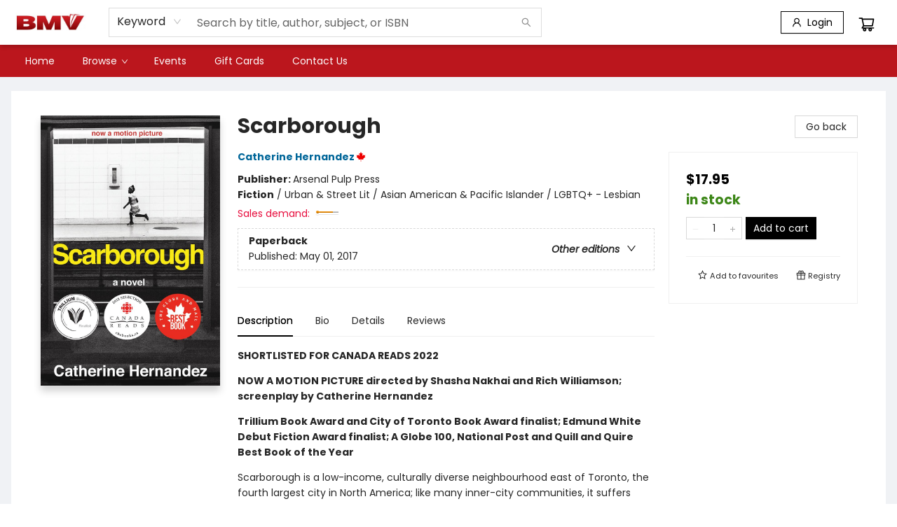

--- FILE ---
content_type: text/html; charset=utf-8
request_url: https://www.google.com/recaptcha/api2/anchor?ar=1&k=6LfPBUslAAAAAIrLp814HpBIixMj0rL5J3cAxEUw&co=aHR0cHM6Ly9ibXZib29rc2hvcC5jb206NDQz&hl=en&type=image&v=naPR4A6FAh-yZLuCX253WaZq&theme=light&size=invisible&badge=bottomright&anchor-ms=20000&execute-ms=15000&cb=50eemwch27h5
body_size: 45877
content:
<!DOCTYPE HTML><html dir="ltr" lang="en"><head><meta http-equiv="Content-Type" content="text/html; charset=UTF-8">
<meta http-equiv="X-UA-Compatible" content="IE=edge">
<title>reCAPTCHA</title>
<style type="text/css">
/* cyrillic-ext */
@font-face {
  font-family: 'Roboto';
  font-style: normal;
  font-weight: 400;
  src: url(//fonts.gstatic.com/s/roboto/v18/KFOmCnqEu92Fr1Mu72xKKTU1Kvnz.woff2) format('woff2');
  unicode-range: U+0460-052F, U+1C80-1C8A, U+20B4, U+2DE0-2DFF, U+A640-A69F, U+FE2E-FE2F;
}
/* cyrillic */
@font-face {
  font-family: 'Roboto';
  font-style: normal;
  font-weight: 400;
  src: url(//fonts.gstatic.com/s/roboto/v18/KFOmCnqEu92Fr1Mu5mxKKTU1Kvnz.woff2) format('woff2');
  unicode-range: U+0301, U+0400-045F, U+0490-0491, U+04B0-04B1, U+2116;
}
/* greek-ext */
@font-face {
  font-family: 'Roboto';
  font-style: normal;
  font-weight: 400;
  src: url(//fonts.gstatic.com/s/roboto/v18/KFOmCnqEu92Fr1Mu7mxKKTU1Kvnz.woff2) format('woff2');
  unicode-range: U+1F00-1FFF;
}
/* greek */
@font-face {
  font-family: 'Roboto';
  font-style: normal;
  font-weight: 400;
  src: url(//fonts.gstatic.com/s/roboto/v18/KFOmCnqEu92Fr1Mu4WxKKTU1Kvnz.woff2) format('woff2');
  unicode-range: U+0370-0377, U+037A-037F, U+0384-038A, U+038C, U+038E-03A1, U+03A3-03FF;
}
/* vietnamese */
@font-face {
  font-family: 'Roboto';
  font-style: normal;
  font-weight: 400;
  src: url(//fonts.gstatic.com/s/roboto/v18/KFOmCnqEu92Fr1Mu7WxKKTU1Kvnz.woff2) format('woff2');
  unicode-range: U+0102-0103, U+0110-0111, U+0128-0129, U+0168-0169, U+01A0-01A1, U+01AF-01B0, U+0300-0301, U+0303-0304, U+0308-0309, U+0323, U+0329, U+1EA0-1EF9, U+20AB;
}
/* latin-ext */
@font-face {
  font-family: 'Roboto';
  font-style: normal;
  font-weight: 400;
  src: url(//fonts.gstatic.com/s/roboto/v18/KFOmCnqEu92Fr1Mu7GxKKTU1Kvnz.woff2) format('woff2');
  unicode-range: U+0100-02BA, U+02BD-02C5, U+02C7-02CC, U+02CE-02D7, U+02DD-02FF, U+0304, U+0308, U+0329, U+1D00-1DBF, U+1E00-1E9F, U+1EF2-1EFF, U+2020, U+20A0-20AB, U+20AD-20C0, U+2113, U+2C60-2C7F, U+A720-A7FF;
}
/* latin */
@font-face {
  font-family: 'Roboto';
  font-style: normal;
  font-weight: 400;
  src: url(//fonts.gstatic.com/s/roboto/v18/KFOmCnqEu92Fr1Mu4mxKKTU1Kg.woff2) format('woff2');
  unicode-range: U+0000-00FF, U+0131, U+0152-0153, U+02BB-02BC, U+02C6, U+02DA, U+02DC, U+0304, U+0308, U+0329, U+2000-206F, U+20AC, U+2122, U+2191, U+2193, U+2212, U+2215, U+FEFF, U+FFFD;
}
/* cyrillic-ext */
@font-face {
  font-family: 'Roboto';
  font-style: normal;
  font-weight: 500;
  src: url(//fonts.gstatic.com/s/roboto/v18/KFOlCnqEu92Fr1MmEU9fCRc4AMP6lbBP.woff2) format('woff2');
  unicode-range: U+0460-052F, U+1C80-1C8A, U+20B4, U+2DE0-2DFF, U+A640-A69F, U+FE2E-FE2F;
}
/* cyrillic */
@font-face {
  font-family: 'Roboto';
  font-style: normal;
  font-weight: 500;
  src: url(//fonts.gstatic.com/s/roboto/v18/KFOlCnqEu92Fr1MmEU9fABc4AMP6lbBP.woff2) format('woff2');
  unicode-range: U+0301, U+0400-045F, U+0490-0491, U+04B0-04B1, U+2116;
}
/* greek-ext */
@font-face {
  font-family: 'Roboto';
  font-style: normal;
  font-weight: 500;
  src: url(//fonts.gstatic.com/s/roboto/v18/KFOlCnqEu92Fr1MmEU9fCBc4AMP6lbBP.woff2) format('woff2');
  unicode-range: U+1F00-1FFF;
}
/* greek */
@font-face {
  font-family: 'Roboto';
  font-style: normal;
  font-weight: 500;
  src: url(//fonts.gstatic.com/s/roboto/v18/KFOlCnqEu92Fr1MmEU9fBxc4AMP6lbBP.woff2) format('woff2');
  unicode-range: U+0370-0377, U+037A-037F, U+0384-038A, U+038C, U+038E-03A1, U+03A3-03FF;
}
/* vietnamese */
@font-face {
  font-family: 'Roboto';
  font-style: normal;
  font-weight: 500;
  src: url(//fonts.gstatic.com/s/roboto/v18/KFOlCnqEu92Fr1MmEU9fCxc4AMP6lbBP.woff2) format('woff2');
  unicode-range: U+0102-0103, U+0110-0111, U+0128-0129, U+0168-0169, U+01A0-01A1, U+01AF-01B0, U+0300-0301, U+0303-0304, U+0308-0309, U+0323, U+0329, U+1EA0-1EF9, U+20AB;
}
/* latin-ext */
@font-face {
  font-family: 'Roboto';
  font-style: normal;
  font-weight: 500;
  src: url(//fonts.gstatic.com/s/roboto/v18/KFOlCnqEu92Fr1MmEU9fChc4AMP6lbBP.woff2) format('woff2');
  unicode-range: U+0100-02BA, U+02BD-02C5, U+02C7-02CC, U+02CE-02D7, U+02DD-02FF, U+0304, U+0308, U+0329, U+1D00-1DBF, U+1E00-1E9F, U+1EF2-1EFF, U+2020, U+20A0-20AB, U+20AD-20C0, U+2113, U+2C60-2C7F, U+A720-A7FF;
}
/* latin */
@font-face {
  font-family: 'Roboto';
  font-style: normal;
  font-weight: 500;
  src: url(//fonts.gstatic.com/s/roboto/v18/KFOlCnqEu92Fr1MmEU9fBBc4AMP6lQ.woff2) format('woff2');
  unicode-range: U+0000-00FF, U+0131, U+0152-0153, U+02BB-02BC, U+02C6, U+02DA, U+02DC, U+0304, U+0308, U+0329, U+2000-206F, U+20AC, U+2122, U+2191, U+2193, U+2212, U+2215, U+FEFF, U+FFFD;
}
/* cyrillic-ext */
@font-face {
  font-family: 'Roboto';
  font-style: normal;
  font-weight: 900;
  src: url(//fonts.gstatic.com/s/roboto/v18/KFOlCnqEu92Fr1MmYUtfCRc4AMP6lbBP.woff2) format('woff2');
  unicode-range: U+0460-052F, U+1C80-1C8A, U+20B4, U+2DE0-2DFF, U+A640-A69F, U+FE2E-FE2F;
}
/* cyrillic */
@font-face {
  font-family: 'Roboto';
  font-style: normal;
  font-weight: 900;
  src: url(//fonts.gstatic.com/s/roboto/v18/KFOlCnqEu92Fr1MmYUtfABc4AMP6lbBP.woff2) format('woff2');
  unicode-range: U+0301, U+0400-045F, U+0490-0491, U+04B0-04B1, U+2116;
}
/* greek-ext */
@font-face {
  font-family: 'Roboto';
  font-style: normal;
  font-weight: 900;
  src: url(//fonts.gstatic.com/s/roboto/v18/KFOlCnqEu92Fr1MmYUtfCBc4AMP6lbBP.woff2) format('woff2');
  unicode-range: U+1F00-1FFF;
}
/* greek */
@font-face {
  font-family: 'Roboto';
  font-style: normal;
  font-weight: 900;
  src: url(//fonts.gstatic.com/s/roboto/v18/KFOlCnqEu92Fr1MmYUtfBxc4AMP6lbBP.woff2) format('woff2');
  unicode-range: U+0370-0377, U+037A-037F, U+0384-038A, U+038C, U+038E-03A1, U+03A3-03FF;
}
/* vietnamese */
@font-face {
  font-family: 'Roboto';
  font-style: normal;
  font-weight: 900;
  src: url(//fonts.gstatic.com/s/roboto/v18/KFOlCnqEu92Fr1MmYUtfCxc4AMP6lbBP.woff2) format('woff2');
  unicode-range: U+0102-0103, U+0110-0111, U+0128-0129, U+0168-0169, U+01A0-01A1, U+01AF-01B0, U+0300-0301, U+0303-0304, U+0308-0309, U+0323, U+0329, U+1EA0-1EF9, U+20AB;
}
/* latin-ext */
@font-face {
  font-family: 'Roboto';
  font-style: normal;
  font-weight: 900;
  src: url(//fonts.gstatic.com/s/roboto/v18/KFOlCnqEu92Fr1MmYUtfChc4AMP6lbBP.woff2) format('woff2');
  unicode-range: U+0100-02BA, U+02BD-02C5, U+02C7-02CC, U+02CE-02D7, U+02DD-02FF, U+0304, U+0308, U+0329, U+1D00-1DBF, U+1E00-1E9F, U+1EF2-1EFF, U+2020, U+20A0-20AB, U+20AD-20C0, U+2113, U+2C60-2C7F, U+A720-A7FF;
}
/* latin */
@font-face {
  font-family: 'Roboto';
  font-style: normal;
  font-weight: 900;
  src: url(//fonts.gstatic.com/s/roboto/v18/KFOlCnqEu92Fr1MmYUtfBBc4AMP6lQ.woff2) format('woff2');
  unicode-range: U+0000-00FF, U+0131, U+0152-0153, U+02BB-02BC, U+02C6, U+02DA, U+02DC, U+0304, U+0308, U+0329, U+2000-206F, U+20AC, U+2122, U+2191, U+2193, U+2212, U+2215, U+FEFF, U+FFFD;
}

</style>
<link rel="stylesheet" type="text/css" href="https://www.gstatic.com/recaptcha/releases/naPR4A6FAh-yZLuCX253WaZq/styles__ltr.css">
<script nonce="pLggVg64B8R66DgzqujRUQ" type="text/javascript">window['__recaptcha_api'] = 'https://www.google.com/recaptcha/api2/';</script>
<script type="text/javascript" src="https://www.gstatic.com/recaptcha/releases/naPR4A6FAh-yZLuCX253WaZq/recaptcha__en.js" nonce="pLggVg64B8R66DgzqujRUQ">
      
    </script></head>
<body><div id="rc-anchor-alert" class="rc-anchor-alert"></div>
<input type="hidden" id="recaptcha-token" value="[base64]">
<script type="text/javascript" nonce="pLggVg64B8R66DgzqujRUQ">
      recaptcha.anchor.Main.init("[\x22ainput\x22,[\x22bgdata\x22,\x22\x22,\[base64]/[base64]/[base64]/[base64]/[base64]/[base64]/[base64]/Mzk3OjU0KSksNTQpLFUuaiksVS5vKS5wdXNoKFtlbSxuLFY/[base64]/[base64]/[base64]/[base64]\x22,\[base64]\\u003d\x22,\x22XsKew4oaw6fChcO0S8OxwrF+OsKtDsK1eWdgw7HDrwLDnsK/wpbCvnfDvl/DlzALaAIXewA6R8KuwrZbwpFGIwklw6TCrQZ7w63CiVFDwpAPAljClUY0w4fCl8Kqw7tSD3fCq1/[base64]/w7zConpjL1ptcXjDoiErMsOkTFXCmcOKW8OcwpZ+DcK9wrPCnsOAw6TCuQXCnngbPCIaJk0/w6jDqhFbWCzCgWhUwqPCksOiw6ZlKcO/[base64]/CtyTDpsO1Wy7DqXvDmsKgwr/DnCLDkkvCisOmwr9KFR7CqmMMwqZaw79Zw7FcJMO0Dx1aw4TCksKQw63CgxjCkgjCjWfClW7CiwphV8OrOUdCKsKSwr7DgRwRw7PCqgTDu8KXJsKYP0XDmcK8w6LCpyvDhCI+w5zCrwMRQ0VNwr9YK8OjBsK3w5LCpn7CjU/Cj8KNWMKaBRpeazYWw6/DhcKxw7LCrX1AWwTDpQg4AsOnZAF7TiPDl0zDggoSwqYcwqAxaMK7woJ1w4UKwqN+eMOgU3E9Ih/CoVzCiB8tVygDQxLDqcK0w4k7w4XDmcOQw5tUwqnCqsKZCTtmwqzCgjDCtXxQYcOJcsK6wqDCmsKAwpzCisOjXV7DlsOjb1LDtiFSXVJwwqdMwqAkw6fCocKkwrXCscK1wrEfTjnDmVkHw4rCgsKjeRtCw5lVw5l3w6bCmsKww6rDrcO+bh5Xwrw8wp9caTDCt8K/w6Ygwpx4wr9GUQLDoMKFLjcoMxvCqMKXNMOcwrDDgMOmWsKmw4IvOMK+wqw1wq3CscK4bWNfwq0gw49mwrEqw5/DpsKQbcKSwpBySjTCpGM7w6QLfTguwq0jw57DkMO5wrbDrcKew7wHwrldDFHDm8KmwpfDuEfCmsOjYsKGw4/ChcKnb8K9CsOkXirDocK/RHTDh8KhL8OLdmvCmcOAd8OMw5xVQcKNw4DCg217wo06fjsTwp7DsG3Ds8OXwq3DiMKEAR9/w5rDvMObwpnCmmvCpCFrwqVtRcOebMOMwofCrsKUwqTChnzCgMO+f8KNDcKWwq7DkU9aYUlfRcKGesKsHcKhwqzCuMONw4Ekw7Bww6PCnyMfwpvCgm/DlXXCpXrCpmoow73DnsKCBMKKwplhWkF8wrDCoMOBAGzCtW9NwqAyw5B5GcK3QmAWUMK6EGnDoAt4wp0mwqXDisOcX8K/PsOWwot5w6/CnsOlPMKWfMOqdMKkAnISwqrCl8KqEynClG3DgMOafHANSgQsGV7CjMOYAMOpw7J4NcKJw6ZoF0DCjCHDvFLDn1XCvcOAeTvDmcKdPMKvw68AdcOwHi/CncKiDQsFd8KZPQBAw7NZBcKQc3LDusOcwpLCtCVxcMKbVT4GwqNEw7DClcOnWsKOZsO5w54HwozDkMKTw4/DqnwLD8O6w75HwonDnGkcw7XDo23Cn8KtwrgWwqnCihfDuzNLw4l3d8Oxwq/Cl0LClsKdwoLDgcOvw4NCIMOowrETLcKnXsO0QMKgwrLDtTRmw7dFRQUdP1APeWLDtsKXFyrDlMO/X8Ovw5nCrzrDtsKydzUeWsOQdw0he8OYHh7DvDoqHsKRw6jCs8KQHHDDiDzCr8KHwrHDh8KfScKaw77Ckh/CkMKOw4tdwrUyOzXDhh81wp9Gw4RBLEZewpLCqcKHL8KfbFrDkmU8woXDlMOSw5TDvXkCw5/DocK1asKmIz91UjXDmSgkU8KmwrnDsWIyLVhffgfCiGDDu0MWwqoAbGvChgHCuElbGsOzw6TCqW7Dm8OIZHpfw6NgfWJdw5vDtsO/w4R4w4Raw6VnwqbCrg4XXg3CvFsgMsKICcK6wq/DuAzCnjTCvBkiVcKuw7l/FCHCssOZwobCihLCvcKNwpXDsUxjM3jDmBrDv8KEwr1ow6/CnktvwpTDhho8w5rDo3A2FcK0dcKkLMK+wq9Tw6vDmMOqMjzDqzLDjyzCv1/[base64]/DscOLwprDhsOAS8Kcw5bDrcKlw79/BMKbIsONw7wIwoJdw7R6wpN4wqDDjMO5w7PDgm1Ea8KJJcK/w7NEwqTCtsKew7k/Yg90w47DjFx7KxTCok4gKMKqw44TwrLCoztbwq/DhivDv8OvwrjDisOhw6jCk8KEwqFxRMKIAS/ChMOdM8KPV8K6w7gZw4TDllgwwojDpFFIw63DoV9ZLy/[base64]/SBMkw7HDhj/CscKnw5gKw7/DnTXDgjJ5S0rDqWHDvmd3NWPDnGjCtsK5woHCjsKlw4QRYMOOV8O+wojDtQrCiHPCplfDnxXDjj3Cs8O+w5dNwqRVw4ZIZQ/CgsOKwrDDqMKEw4LDo2TDg8KhwqRUOxUnwrsCw6scby3CnMOFw58Gw4JUES7Dj8KLYsK7aHoBwohxNFfCpMKuw5jDpsO/TijClFzDtsKvYcKfL8Oyw4fCpsK3Xh5Qw6HDu8KMHsK4QT7DoUrDosOKw6Y0eF3DhF7DscOXw4LDpxcnNcOSwp4bw6cHw44WIDAQEksCwpzDrBU0UMOWw6oZw5h9wozCmcKsw6/ChksewpMNwpYdbl91wr98w4AZwqPDsBA1w7nCtsOOw7thacOlV8Orwqo2w4PCjDrDgsOIw7/[base64]/[base64]/DhXJ2d2HCmTIkI8ODQmnClH/DkVnCu8K+UcKWw4jDh8O7QMOveWLCu8OJwpxVw68XQMOVwonDpn/CmcKodRN9woAGwr/CsyPDsirCm2wZwptgOhHChcOFwpLDq8OUbcOfwrzCpA7Djzw3SRjCuzMMVFhywrXDgsODbsKYw6cbw5/CrlLChsO9PGjCm8OJwpDCnGg1w7gbwrDCoEvDgsOLwrAlwoo3FC7DnzHCmcK7w7Akw7zCv8KNwrnCrcKjIAd8wrLCmAZyBlrCicKLP8OAJcKHwoFeZsKABMKcw7wTEUpsFlt/wobDpCXCumJeBsO+clzDiMKIIn3CmMK7NsOlw6B5HknCnxRtfhnDgnJawqZQwoTDiUQnw6YwGMK5dUASAsKUw4JLwoIJCk9NB8Ktwo87WcKWUcKOe8O9WyLCoMOow7x5w7fCjMOuw6/DrsO7RSDDnsKXN8O9LsKJJnzDhQPDucOjw4TCgMO2w6V+woTCvsKZwrrCt8K6RCVzE8Kdwqlyw6fCuWR0Zm/Dn2cpbMK9w53DvsO7wo8/[base64]/Ds8OcRHrCkFfDnMKsZcKsFBh6OGHDgEcGworCusKYw6fCkcO9wqHDhjnChGTDi3HDiWbDh8KOX8KawrUowr58KWB1wo3CqWJDw6ANCl55wpZCHMKFPiHCjXIXwo8EasOiKcKBwpw9w6/Do8OQWsOVKcKaLXYvw63DpsK/QUVqdsKywooawoHDjyDCsn/[base64]/DqsOrA08PwqPCtMKVYcKvMmbDhw3Ch8OSTcKfOsOwQMOwwr4mw6jDqBBbwqM/CcOBw7TDvcOeTi4Hw4jCu8OFc8KpeF8kwrNCKcOzwostXcKlacO5w6MJw7TDsSIUI8K6Z8KXGhrDosOqd8Ouw5nCvQgUEHF9AlojWg48w73DmilnN8O0w4vDjcO4w47Dr8OUO8OlwoHDrsKzw5nDvRdFQcO4byTDusO7w5cCw4jDq8OuesKkPRzCmS3CuWhjw4/CosKxw5prGUEqIsODHE/Ds8Knw7vDnWJmacO4dyPDmlNPw4rCssKhQj/Djltdw67CsgvCmRZRBWHCgBQLPyMOPcKmw4DDshvDl8KYeU4mwqQ6woHDokddLsKtBF/Dnyslw7jCk3ohW8Ouw7HDhD9RUj/CtcOYeCYHWi3CpmcUwolZw5NwUmdAwqQJKMOYfcKNEgYwCFN6w6bDnMKRFDTDtgVZQXHCpCR5XcKvVsKRwoppAlFow75ew6PCvS3CgMKBwoJCfV/DnMKKeHDCoyN+w5NTEiU1AyddwozDqcOww5HCv8K/w4LDp1XDh1xnPcOYwr1pbMKdKxzDokNtw57Ck8K7wp3DusOQw57DpQDCsVzDm8OowocNwonCuMOpek8XMsKQw7jCl0LDlwjDiRXDtcK0YiJ+ERgYWU1YwqEUw4dVw7vChsKxwoxJw63DllvCjWbDvSppGsK0DxheBcKSMMKOwo3DpcK4KUpew7LCucK/wpNJw4PDuMKiC0jCpcKFKiHDiGQzwoUlX8OpVVBZw54Cwrwfw7TDnQnCnhdWw53DvcKuw7IZWcOgwrHDoMKHw7zDl0TCqSt5dAjDocOISQURw6RLw4xHw5HDglRuPMKYFUkbfgDCoMOUwr/CrzdOwptxJWQuXWdlwoBMVmg4w7QLw7kUYAROwrXDm8Kkw6/ChcKewoMxGMOxw7vCt8KYMELDhX7CiMOWOcOAe8KPw4bDh8KiVCNibk3Cu0g9DsOGVcKeZU4kUi82wrdzwoLCr8OmOgsUNcKAwozDpMOYLMO2wrfDgcKVFmbDuUM+w6YxARRKw4x2w7DDj8K6CMK0cBoqYcOCwrtHY2N/BnvDn8O8wpIbw5bDplzDhwgWdSd9woZewovDocKlw5oDwpvDrUnCpsObGcK4w63CicOQAybDvSHCv8K3wowWMVI/[base64]/CnwxTY2kgXsOtwqcww6HCtTbDmhvDuMOQwrLDjBTCuMOpwpVRwoDDsHDDpBkRwq8OQ8OhK8OGWg3CtMO9wr8aesKYYRQzbsKTwp9sw4nCkVnDrcO/w5Z+K0wow6I7SXdtw6FRZ8O3GXTDncKDWWjDmsK2NcKtNF/CoFzCssOzw4vDkMOIM3wow5dbwoY2OEsBZsOGKsKvw7DCncK+ajbDmcOdwoNew50dw6YGwrjCncKmPcOew5zDsTbDoWLClsKzFcKvPjVKw6XDt8K5wpHCthV5w4fCqcK3w6lpKMOuBsOGD8O9TgNYc8OFwoHCrUojfMOjd28oeC7CiCzDm8KsElNPw5DDuD5cwoZ8JA/DtSFmwr3CsgLCvXgOYARiw4jCvwVUfMOrwqEkwpfCujo/w7zDmBVWZMKQW8KNO8KtOcO/bB3DpAVmworCgSrCmXZJb8Kswog6wrDDhsKMQMOWISHCrcOyNcKjcsK4w4rCtcOzMAEgasO7wpzCrk3Cjn8Jw4EyS8Knw57Ch8OtGQcsXMOzw53DnXs/[base64]/CnHXCr8KdesOYOMOyXsOjSAFeDmsDwpBhVMKzw4HCvVoEwogFw6rDsMKRasKHw7ppw63Duz3CriETJSvDo23CkxcRw7Z6w6h4VkfCpsO7wpLCpMKRw5IDw5jDhMOPwqBgwokBUcOQAcO8G8KJa8Osw7/ChMKMw4rDhMK1eR0fEHZWwoTDgMKSV2zCs0ZIGcOaHMOow5zCpsKAA8OdVcKXwo7DmcO+wp3DlMOHB35Xw7hkwp0xGMOcDcOJWMOow6sbLMKJPGHCmn/[base64]/DgxZFwq0AGcOgURnDo8K2w7lNwrPCoXQvw4zCgXZgw67DrjoLwqkawrxke2vClMORfcOKw5I+w7DDqcKywqvDnzbDssK1ccOcw5jDisKABcKmwqnCr3LDicOnF0fDjlUsW8O/wpDCh8KxDQMmw4EEwo5xEFx7UcOswr7DncKHwq7ClG7ClsOXw75eI3LCjMKNZMOTwpDCiHsZworCrsKtwo10F8K0w5lDacOcZwnCnMK7OATDgBPCsQ7DtDHDusO3w4obwpHDplNuIB14w77DnGDCpDxaPUswHMOsYcO1TUrCnsKcDEMYJwzDt0/DisOQw68lwonCjcKWwrsZw4hpw6TCl13DlcKBQ3nCvX7CtkE8w6DDosKnwrRPdcKmw5TCh2Eww5/CnsKNw5srw7bCtmlJOMOUWwjDt8KQJsO/w4o7w4gRRWXDvcKmAjnCi0t+wqwsY8OwwrjDmwHCocKww552w5zDtl4ewpwpw6vDvTzDk3/DgsKvw6/ChX/DqsKqwp/[base64]/CkMOvw4Jlw6gqwrvDmsOuOMOVw40gwozDuEjCs0E9w6bCgCbDoQnCvcOsNMOsMcODBkc5wrhywrg4wqTDiw9bYzAMwp5QAMKZCFsCwqvCm2EZHzXCkMOPQ8O0wrNrw6/Ch8KvV8KMw4/DlcK2eBLDhcKmecOkw57DrDZdwooFw7/[base64]/CkHABDsKdwofChsO7w5Y9S3HCpsO7TcOeP23DlCbDs3rCscKWMWjCnRjDqE/Cp8KYwrTCnR4TLlVjaywAJ8KyPcKowofCjH3DkBFWw7fClmdkD1vDmljDgcOewqjCgkkfesOCwoYiw55LwozDm8Kfw5E1acOoZwEjwoFGw6HCvMKgXwghIgNCw7gEwoYvw5zDmG7CvcKtw5UkD8KlwpDCmWHCqQzDnMKmazrDlh1OKzzDksKcaDUDQR7DmcO/Vw9dZcOWw5RqHsOrw5rCjkfDlW5yw5F+P0tCwpQaHV/[base64]/[base64]/[base64]/CnAhuZMO8w4YUEVUqwrPCg8KfG2nDgWoKISJHVcKrOMKPwqTDkMOuw6odKsO1wqnDisKZwrMzKGQZR8Kyw4BZWcKpJyfCuF7DpEwXecKkw5/DgFIpTGcew7rCgEcSw6/Dh1MvLFktMcOXczVZw43ChVnCi8KHV8Knw4bCk0VQwqNtVkQ0TAzCmcOkw490wpvDo8OgZHplbsK5aSDCjEDCtcOWekR4S3XCp8KqeDltZmYHw5MAwqTDnBnCl8KADsObaFPDgcOqNS7Dq8KZDwVuwo3CvlrCkcOIw4/[base64]/w5VlcMOYITnCuBvCpwt+w4jClMK0wqbChMKkw6/DkibCtmPDkcKEa8KKw5nCtsKPBMKiw4LCqxFnwoU7KcOfw504w6xIwpLCpcOgbMK2wpk3wpwdQ3bCssO/[base64]/CqSnDiGocw6N7cRbCv8OODE/DncK7UEbCl8KNwoh3AUcKN0IIBErCmsOQw7PCvl3CnsOWVMOjwrk5wpcEeMO9wqRewrvCtsKHPcKvw7hrwpQSecKBGMOOw7AmB8KZPMOtwpBUwqoJbC9jQWUNX8K1wqDDtgbCkHoZL2vDpsKBwpHDqsObwrHDk8K/EiM/[base64]/b8KMwrrCvMKoHBtBS8O/csOLIcK5w6UrdUoCwqRjw7ZreyY4bCzDlgFPN8KpUioJUUsMw6p9AMOKw5jDgMO/d0U0w78SFMKgGcOQwpEpQ3fCpUY7V8KOfCPDlcORO8ODwpNQCMKpw4PDjAodw7AmwqZhYsKtGA7ChsOCHsKgwrrDq8O/wqU/T0DCn0jDkG8rwpkvw4rCisK5RnXDvcOoKWrDncOdXcKpWiLDjFlrw4oVwobCoyYlBMOYL0YowrArUcKvwpzDpHjClnrDki7DmsOPwpHCksKAWMOYaloBw5pHWUxnb8O+bFHCmMKpI8KBw6g/NgnDkg8lbnjDvcKUw7Q9RsKIFicMw5B3wrwiwoI1wqHCmWbDpsK2fDVjNcOkRcOeQcK2XRZJwo7Dl2w1w7EHGwLCs8K8w6Y/V3AswoU2wrLDkcKjOcKlXydwZFXCpcK3c8KqRMOveFgVO3HCssKifsOhw4XDmw7DsH9CQ2/CrSQDZS84w5fDkGTDjRvCvQbDmMOqwpbDvsOSNMOGc8OywqRiY0tge8OFw6HCocOoE8OYBwgnCsOvw78aw7nDrG0dwpvDk8O1w6dzwrlywoTClQLCmB/CpHjCicOiQ8KucUl+wq3DjCXDuQd7CU3CmifDtsOAworDgcO1eUhaw5LDmcKbZ2LChMOdw4gIw4pAdMO6KcOeH8O1wpN2QcKnw6luwobCn10INm9zH8OEwphPLMOubQAODRo7C8KnQ8OXwo86wqADwoV/JMOZMsKCZMOJcx/DuwhtwpJWw7DCnsK7YS9kJ8KMwpUwDHvDpm/Cqj/Dvj1ALzfCkyYsTcKFIsKve3nCs8KVwrbDhWDDkcOuw7hkT3B/wr9sw5jCi3VVw4TDuEkSWRjDjMKcChh2w559wpsIw4vDhSYnwrfDtsKFPAw/[base64]/CkV/CgsOUBcOow53DsMKnERgOSicLSkjCllXCiwbCmTk9wowGwpdLw6gBXwgofMKHfR1KwrBDFSbChMKqCHHDtsOEUMK+R8OawpTCoMKZw4o4w6sTwr8pfsKycsK+w4HDmMOWwrkyAMKJw7Fowp3Cu8OsGcOOwrZMw7EyTG8oKhETwo/ChcKFU8K5w7Qnw5LDosK4OMOjw5rDjjvCtA/DmyQlwqkCf8OswrHDn8OTw53Dqj7DpjsZMcKCUTt0w6fDg8KwaMOCw6l7w5Z5wojDm1bDs8ORHcO0b1gKwophw5kFa2Efwr5dw5jCgBUSw5ldYsOgwrbDocOawqBJScOhEg5uwqcBb8OKw6vDo1LDq0cvC1oawqp/w6jDv8Kfw5PCtMKbw5DDq8OQX8OrwoLCo0UGGcOPasKBw6cpwpTDjsOjVH3DgcOPHgrCssOudsOvDC5Cw4DDkiHDsnPDlcKowqjDscKFQCEjZMOuwr1XX3onwrXDgzZMZMKQw6HDo8KJMRHDgwpPfx3CpCDDtMKIwp7CkT/[base64]/CmVxxGS/CphnCqGFABcOGRE1Cw7XDkA3CjsOFwq87w7x+wpTDg8Ofw5lATEvDoMKJwojClHbDrMKPXMKDw6rDtVfCihfDgcOWw73DixR0GsK4ey3CuyPDlMO3w4PCsy04bkLCiW7DvMOEUsKUw6TDmgLCqHHDnCQvw4/CucKQWXbCmRNkbTXDrMOnT8KnLl/DuzPDusKIR8KiMsOHw4/[base64]/wrVUw5vDtGHDjHI6YABxwrfCjsKkO8ORYcOSU8OJw7vCry/Cr3HChsKhJnURbQvDuVRpD8KuBwdFBMKAJ8O2ak4fMwgFWcKKw7g/w6F1w6vDmMKSH8OJwoEYw7LDoExzw7BnSsK2wrBlOERow6Uda8Olw7lHJcKOwrrDsMKXw4wBwqMBwpZ7WUNANcOQwq0OHMKfw4HDqsKFw6tGBcKvGiY2wow7HcKIw7TDrzd1wpDDq3sCwoIdwoLDpcO5wr/CjsK/w7zDgwk0wqvCqXgFJz3ChsKIw7E/NGVLEk/CrSTCtHBRwpBjwrTDv20nwobCjxfDv13CrsKcZwrDmUjDnhkRKQ7CiMKiVRFMwqDDpgnCmB3DuA40w7/DlcKBw7HCgAJ4wq8LZ8OGbcOLw6/CgMKsf8KQVMOVwq/DjsK9e8OoJsKXDsOsworClsK3wp0CwpXDmxw9w6NFwocaw6M+woPDgQvDhhDDgsORw6nCqGIVwrbDn8O+PkxXwovDuUTCjifDm0bDi2BWwoYHw7QBw6goEydgInxkA8O/B8Ocwqcbw4LCo3E3KDUqw4LCjcOnKMO7f1MIwoDDucKHwpnDssO2wpkMw4zDvcO1K8KQw7fCssOsRjEkw4jCoHPCgzHChXTCownCuE3DmCxbXnkDwr9Hwp/Dp09lwr/Cv8OHwpvDq8OhwrIcwrMBI8OnwpwAMl8ow6BNMsOpw6NAw70FCFA4w5QLXS3CpsO5FyxOwr/DnB3DvsK6wqHCmcKtwpbDq8K5AMKhdcKfwqwpAgdGIgjCkcKIQsO3eMKyMcKAwq/[base64]/DucKew6NRw6HCk13Dgj7DhcKGHBYxfcKoaMKUwq3Cv8OSecOMcWtxPDZPwp/[base64]/CjyMCMcOpw6PDvsK0aGfDomXCgsKCN8OsA3/[base64]/VGvDnMK5w7RsGsK2IMKOwoFCw5MCC8OhwoZ1w6wtDxfCnmATwrpFejrCgiJmBQfCnDDCuE8xwqMuw6XDv1lgdsO3ZsK/OV3CnsOUwq/CpWpkwo3DicOEG8OuDcKuYFkYwo3DmMKnBcKXw7c/w6MbwpTDs3nCiG4mbnFjVsKuw58fNcOfw5jClMKHw7QmDwFxwpHDgR/CoMK+SHdeJ3TDpxbDkQx6eGwywqDCpWNiI8KuYMKteUbCt8O/w5zDmTvDjsOeAmjDjMKPwolEw5JNPCtpDXXDj8OYEsKYWUJMKMORw45lwrXDnAbDr1gFwpDClMONKsKSH3TDqA5uw5Fiwr3Cn8KqVnzCtCRyJMOewojDlsOVRcOIw4XCjXvDiCo3f8KJcyFVQcK6a8K5w5Qnw7wpwoHCvsKDw6fCllQRw53CgHBGUsOAwo4/EMK+GUooBMOqw7TDi8Omw7HCsnrCuMKWwrjDpVTDg1DDvQfDsMK1LHjDmDPClC3DiRx7wqpHwo53wo7DuzwCwr/DpXpTwqnDvBXCi2vCnRTDocKHw7oew47Dl8KjTjjCoXLDuDlKE3nDvMO6wo/CvsO5RMOdw7Q/[base64]/wpLDuMKiwqpJaMK+DsO2KsKuwrLDn17CiyBTw7PDqMOuw7/CrCLDhEcSw4UOYEDCtTFSSsOHw4p4w7zDmcOUQggdIMOkA8O3wpjDvMKBw4fCicOYOS7DgsOtGcKRw4LDnDnCisKLKWR6woAywrLDi8KEw4s3FsK+Qw/[base64]/w4PDnMOBw67DslENd8O0ZB87VAQLw5Y1a353RcK3w41iPm9+fmLDt8KHw7/CrcKIw6snfTsGwqzCnz7ClDXDoMOKwq4XTsO9E1p6w5h2EsKmwqoEAsOKw70hwrHDo33DmMO+KsOBFcK7BsKUWMKVRMKhwqk0B1HDhkrDr1spwpB6w5EgM3FnTsKnFMOnL8OiTsOxQMOowqHDhV/[base64]/DqD7Ck8KqwqwiSsKywqAVOTnDiT/DpAV3ccKzw7MSRsO0CjQeNHRaKgnCgEJoNMOqPcOLwqlJCnUPwr8SwofCp2V4VMOAVsKmZ2zDjwVuJsOHwovCmsOlOcO4w5piw5DCtyMIC3g1CsKKDFzCv8OBw58EOcO1woAzFSRnw5/Dv8OJwprDmsKuK8KCw7oBUMKAwoXDohjCvsKDEMKHwpotw6TDkRkkb0XChMKQFHBBNMOiJR9uMBDDgAfDi8O5w7/DowxWEzsyKw7DjcOGXMKMYzEpwr84N8Obw5FRFsOoP8OJwpllFk8mwo3DgsO4GTrDusOBwo5GwpHDo8Kdw5rDkX7CoMOHw7FKH8KsZHvDrsK4w5nDsUd5M8Oyw4VlwrfDoh81w7DDpsKow7LDrMKCw68/w7XCsMOqwoFEADhWKnY6PxTDqStqGWoBTxwywqZ3w6JUd8OFw6MyPG/[base64]/CjsO9wrdMRg/CkxZHwrrDq8KdL8Owwo9TKMKGworCusOCw4XDnCDCtsKtw6p0MzvDrMKUVsKaKcOmQSRKagVuXj/CjsKMwrbDujrDqsOww6RHZcO9wpdVFcKsW8O2G8OVG3/DrB/DrcK0Hk3DhcK2HkkhccKjKTN4eMO4Ew/[base64]/CuUPDoWXDk8OnJQjDuSo1w73DjGnCucKTJUlYw5rClsO9w6Y7w4lbD1JXTRxcNMK6w4l7w5oRw5/DvClVw44Gw4xnwpoIwrDCssK+EMOvKy8aWcKJw4VKPMKAwrbChcKKw54BGcOuwq9aFnBgDsOIWk/Ch8Kjwo5UwodSw77DrsK0JcKqNAbDr8Ovwrp/BMOifnlrFMK/[base64]/WsKGD2LDkys6Z3TDlsK0cXlywoF2w79TwqdSwotHZsKKIcOew5wzwpkiB8KJQsODwrs7w5HDt3xzwql/[base64]/Dt1oUwoEwwp/[base64]/ChsOgwqjDocO0wqbCl8OIH8KDfm0pEB/CtsKZw6vDjxoKeC1DBMOgIx8nwpvDrz/DlsO2wobDtsOrw5rDjB7Dryc+w6TCgzLDv10vw4DDicKedcK5woLDkcK4w51Uw5Auw73Cvm8bw6QAw6JQfcKCwpzDqsO9NsK2wojCghTCuMKTw4/Ch8K2cmvCrcOawpsRw5lFw4Eow5kcw6bDqFfCmcKCw6fDgMK+w6DDosOAw6pwwoPDoQvDrV1GwrjDqinCvsOoBSRBTyvDvVzCoVA1CW1ww7vCmcKLwoHDhcKGKcOKCTsww71dw7dmw4/DmcKuw7ZCEcOGTVsNNMO/w4wHw7MvQAp1w7cQUcOUw50Nwq3CtsK2w49kwq3DhMOcTsOnAsKnQ8Kbw7PDiMO3wr88TDMpaUA3NsKcw5zDlcKAwpLCqsOTw75bwrsxCG4rXx/CvgdVw7wCHMOdwp/[base64]/CoFzDtlpDw4zDsR02GE1sBWppXsKIwqUpwoI2RsONwq8pwopEVyvCp8KMw6Nvw418HMOVw4PDqDwQwr/[base64]/[base64]/wqzDkC/Di8OhfynClsOGcEkJw7jDi13DmEDDi18GwoRFwqwvw4NHwp7ChSrCshHDjyYbw5Uyw78yw6PDq8K5wozCocOfMFbCssOwZjsrw70Kw4VbwpILw5hPCS5TwpDCk8KUwr3DjcKfwpllUXtpwoJ/OU7CtMKjwrLDsMKZwq5DwowPAXpiMAVLfFJzw4hSwq/[base64]/DqWnDogg9wo7DnFpKw7d1N8K1wqFeO8KGZsKBLUR3w6BkQsKQYsKHDsOWZsKzZcOQfy9Vw5B8wrjCsMKbwrPCj8OpWMOcFMKEE8K9w7/Dpl46SMKyYcOeM8K7w5Erw77DhV7DgQNnwoc2SXHDhn5+e1HCscKiw5EEwpwBDMO+W8O3w4zCscOMK07Cn8O4b8O/QRk/CcOHWjl9F8OFw6Y/wobDt0/DtkDDpytsbgAoYcOSw4zCssOjOX/Di8KvPcKELsO+wrjDgiApaTZzwpHDgcO8woByw7DDjGzCtgvDonUAwq/Cq03DsjbCp0k9w6UUJ3d9w6rDrizCvsKpw7bCoDXDhMOoDcOqAMKUw6wHc0MAw6JJwp4KUw7DmGvCjXfDthzCtmrCgsKuKcOaw7cPwpbDnGrDi8Kjwr9Rw57Do8KWJEpLNsOrGsKswrsNwoM/w5gIN2jDqz3DvMOVQijCl8Omf2VIw6dhTsKNw68Pw7ZBeUY8w5/DmVTDlT3DosOXMsOQGHrDsDVmfMKuw7PDi8Kpwo7CjDFOAjrDqVbCvsONw73DrCfCiBPCjsKIRhvDokLDnl3Ds2HDvx3DpMOZwotFYMK/cS7CtnkvXzXCncKHwpJZwqYFPsOGwotYw4HCjcKBw5ZywobDlsOcwrXDqDjDnQ41wpHDiDXCqy03Y2FHa1sUwop/Y8O+wqB2w6dwwpHDrwnCt0hLHzI+w5LCj8OlHAs/[base64]/wq/Dg3DDnjlOUMKha1FVVDseEMKxeEtiH8OaKcOFXGnDqcOoQ2LDu8KgwpJWW0vChMKjwrjDhn7DqWDDon1Rw77CksKxLcOAacKPf1vDicOsYMOQwqvCqh/CuC1qwoTCqMOWw6fCvHXDoSnCiMOHGcK+OUhKHcKOw47DkcKywrAbw6TCvMOdVsOcw65FwqIDcwrClsKJwokwC3NmwpxeMR/CtD/DujbClAtMw70QUMKMwqTDsglqwpdZNTrDjRrCgcOlP0FzwrojTMK1wo8WUMKAw4I8J1bDu2TDsR9hwpnDrsK/[base64]/[base64]/CuDXClMOMw5Fowo5qG8OiNgTCgChcwqzChMOdwp3Ckw3CmlgQacKofsKGBMOGZsKeDWHCvQ0PEzU1XUTDoAl+wq7DlMOrT8KXw60RQsOoA8K8K8KzAE5wYzBBcwXDtWMrwpAvw6fDpnUtcMKLw7XDqsOWPcKQw7NIGWUKOcO9wr/CsA7DthLCpsOte29BwqMUwq5na8OsUTHCisKMw7fCnirCv2l5w4fDslTDiyTCvxxOwrLDgcOpwqQEw5IYZsKMLVLCkcKcWsOBwoDDsDE8wrjDv8KPNjkDBcO0G2APZMKSYi/Du8OCw4fDlEdvM1Aqw4rCgcOhw6hAwrLDmhDCoHVEw6rCnFQSwpQjETArdFbCrsKUw57CqcKsw5IuG2vCjxpSwrFNJMKJYcKdwpHCkCwlLz3DkU7DjnQLw41rw7/CsgdYbnlxF8KXw4hgwophwrA8w4zDpSLCjQTCncKIwoPDrQ0tSsODwpTDjzsIQMOAw7zDl8K5w7XDhGXCmldKbMK4O8Khf8OWwoTCisKIHh5HwrvCiMK9Jmc3BMKcJS3CuDgmwopQcWxwMsOBNkLCiWnCp8OwBsO3dCTCr14DR8KzYsKOw7zCrH5GZMOqwr7DtcK8w5/DvhxCw5pQDsOJwpQ/KmbDoTFcHihrw7wKw445XMOTECliRcKMX3LDkH5qbMO4w5cKw7TDrMOmcMOOwrPDmMOjwopmAg/[base64]/CrEnDrFFtbMKFw5UTwqUyIHbDtMOqUG/[base64]/DusK4LFvDrMO4Q11fLnnDk1PCghdPw6otKsKiCsOrwqTCssKgLBbDosO5woHCm8Kkw7tcwqJ+cMKFw4nCnMOCw73ChXrCpcKHNDFITHbDmsK9wr8mDBsWwr/CpV53QsKdw5wTQ8KxWUjCpG/Dk2fDmW0vCCvDqcOFwrBTYMKmEzbDvsK3EHYMwqzDl8Obw7PDuF/CmHxww691fsK5fsKREWYYw5zDsQvDoMKGDVjCuTBLw7TDh8O9woUAOsK/cXbChMKlQVPCsHNKb8OuPsKEwp/Dl8KHecOeMcOMLV91wqDCpMKXwpPDrMOeFyjDusOYwoxxJcK3w53DqMKzw4EMFA/Cr8KtAhEdbgrDmsOjw6nCiMKoRhIKc8KaE8O2w4Axwp8kI2fCtsOFwpMwwrzCrTzDqmnDu8KhdsKQUEBjRMOcw519wojDmm3DjcO7JcKEUS7DjMKhdsK5w5U/[base64]/[base64]/CpsKBOgo8w4vDknNewo0ewp3CicObRi3DksKpwqzCjmrDsxRbw47CmcKrCsKHw4nCssOVw5ECwrl2NcObIcKAM8Otwq/CnMK1wrvDpUnCpnTDmMOuU8Kmw57DsMKeFMOMwpsrBBbCnRPDiEVawrbCtDNXwonDt8OJL8KPYcOzbXrCkWbCpsK+HMOJw5Isw4/CscKdw5XDshElR8OKElrDnEfCmV/DnknDiVM7wqU/OcK3w57DocK+wqJuSG7CuBdoFF3Dh8OOV8KfPBtDw4wWc8O4ccOBwrLCsMOxLiPDiMKkwpXDnwd7w7vCj8OnCcOkfsKZH3rCiMOFcMO7Xy8Gw4Mywp7CicOnDcKfP8OPwqfCrSfDgXcpw7zDtDTDng9CwpbCiyAPw4hUcUU/w6kYw4N5EUbCnzXCpcKhw6DCnEnCqcK5KcK7XVRvIsOWDMOkwrvDg0TCqcOqZ8KQYjTCpsKRwqDDhMOqBC3CiMK5S8KxwrIfwrPCrMKYw4PCqsOBTzHCskLCncK0w5ItwojCqcOxITwXU1JIwqzChnVONgzCjVprwrfCscKOw60VLcO2w4REwrJ1wpkFaS/[base64]/DiWzCiMKSYWzCsXEPW8KBw55SwqvCkUnDsMKrIGDCpxvCuMOEWcO0PMK4woLCk1I/w6U2wrE/[base64]/[base64]/DocK9AcOOwpLDtMKcMB5Vw7YIbA14w79bw6rDlcOXw5PDlg7CvsK1w60JRsOSVmDCtMOKc2AlwrbCgEHCncK5O8OfWVVpHA/DucOHw5vDkmbCoxTDqsO/wqsUBMOHwpDCgx/[base64]/DmsOOOMOlY8OlF1fDjMKYw7TCiw51wo/DrcKWMsOEw5k7HcO1w5PCnyFgIHkxwqw5UE7Dswg/w6zChMO6wr4ZwoXDjcOXwqbCt8KaTWXCiW/DhAbDhMKnw6MYZsKGeMKEwqlmJTfCinbDlmc3wrtTQzvCnsK8w53DkAohKHNcwqZrw71/w4NCHSnDoGDDgVdlwoZUw7wGw4lfwovDsmnDusOxwqbDk8KzKzY4woDDjQjDiMKBwqXCqCPCoE0wTGdKw7rCrSvDrCJ4dMOvYcOfw4U6EsOlw4rCsMK/HMOcM0hcNx0kZMKJbMKxwoEhME/CmcKkwqMKLwoFwoQKegDDikfDiG5/w6XCicKBNAXCuC4Jc8OHPMOdw7/Djwglw6sWw4HCkTVNDMO0wrHCpMKIw43DnsK6w6xdOMKvw5grwonDsEEmB0M6KMKfwpnDs8ORworCncOKPXIAelxzCMKAw4pyw6hQwpXCpMOWw5zCiUh1w59wwoPDhMOYw5LCq8KfOQogwogXSSM+wq3DlxtLwpxwwqPCgcK1wrJrAnIRdMOkwrJgwrotFAN/JsKHw7gHewomWwXDmV/[base64]/DoTvCmzbDg8OtS8KfwpTCgG8WOkzDm2gaCMO7Y8OEdVYrBmzDu0wFZUvCjDo4wqRxwpHCr8ONZ8Oqw4LCoMOcwpLCjEVwL8KYZ0fCqCouw6PCh8K0WnwdfMKXw7xgw6YCKzHCncOtYsK/[base64]/DjsOVCMKywq5kwqXCpcKeO8OyesK8wpJpR0vCsjlwJcKrD8O8HsK4wpY4ImzCkcOAasK1w5PDqcKFwoYOAA5twpvCn8KBJcOfwrYvZFDDgwLCjcKHRsOxBEEJw6nDocKuwrs/WMOswrFCLcOtwpdDOsO5w4hGU8OBSDc3wqtfw4vCmcOTw5zCm8K3d8OewobCgFlIw7XCkm/CpsKUesK5ccODwoxHMcK+HsKRwq0vT8O3w7nDlsKlWWIGw6piLcKSwolhw7F8wqvDnTDChmjCgcK7w6/[base64]/Du0khwobDvUkvwqDDj3Y9Cl/CvnDDpcO+w6Isw6DDrcOhw5vDgcOIw7RfQncfBsKLE0Iew6vCqsOWP8OBDsOCOsKWwrDCvXULfsOQe8Osw7Zgw5jDvw\\u003d\\u003d\x22],null,[\x22conf\x22,null,\x226LfPBUslAAAAAIrLp814HpBIixMj0rL5J3cAxEUw\x22,0,null,null,null,0,[2,21,125,63,73,95,87,41,43,42,83,102,105,109,121],[7241176,374],0,null,null,null,null,0,null,0,null,700,1,null,0,\[base64]/tzcYADoGZWF6dTZkEg4Iiv2INxgAOgVNZklJNBoZCAMSFR0U8JfjNw7/vqUGGcSdCRmc4owCGQ\\u003d\\u003d\x22,0,0,null,null,1,null,0,1],\x22https://bmvbookshop.com:443\x22,null,[3,1,1],null,null,null,0,3600,[\x22https://www.google.com/intl/en/policies/privacy/\x22,\x22https://www.google.com/intl/en/policies/terms/\x22],\x22Kb2pShxpe4IxTaFB5cAn0LMZBGHTawD66SzrlwK1Mz0\\u003d\x22,0,0,null,1,1763077148225,0,0,[210],null,[239],\x22RC-zZ6MsJZ32nsoSw\x22,null,null,null,null,null,\x220dAFcWeA5HKJ_TQwI2adk6096TMEUflYPgT5NE-aw6ehX1jpEPvZbsqquOa_6L3p_-mQBzd4xZTAMfVv0RkspeUggL51sCXoShDA\x22,1763159948245]");
    </script></body></html>